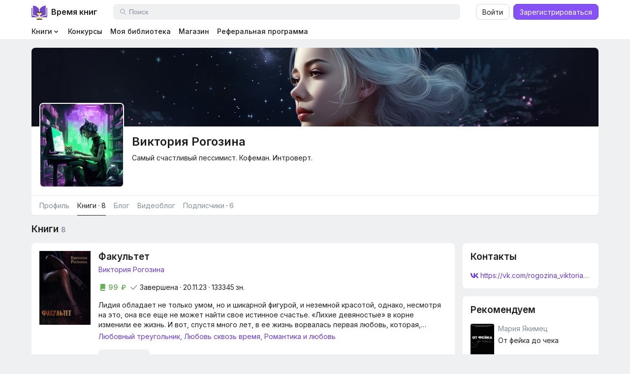

--- FILE ---
content_type: text/html; charset=UTF-8
request_url: https://bookstime.ru/author-page/55
body_size: 92598
content:

<!DOCTYPE html>
<html lang="ru">
<head prefix="og: http://ogp.me/ns#">
    <meta charset="utf-8">
<title>Виктория Рогозина - скачать в fb2, epub, txt, pdf или читать онлайн бесплатно</title>
<meta name="description" property="og:description"
      content="Карточка автора Виктория Рогозина - все произведения доступные в нашей электронной библиотеке">
<meta name="title" property="og:title" content="Виктория Рогозина - скачать в fb2, epub, txt, pdf или читать онлайн бесплатно">
<meta property="og:type" content="profile"/>
<meta property="og:url" content="http://bookstime.ru/author-page/55"/>
<link rel="canonical" property="og:url" href="http://bookstime.ru/author-page/55"/>
<meta name="preview" property="og:image" content="">
<meta name="author" content="Mobecan">
<meta http-equiv="X-UA-Compatible" content="IE=edge">
<meta name="viewport" content="width=device-width, initial-scale=1.0">
<meta name="generator" content="Books">
<meta name="turbo-cache-control" content="no-preview">
<link rel="icon" type="image/png" href="https://bookstime.ru/themes/demo/assets/images/main/logo.png">
<link href="https://bookstime.ru/themes/demo/assets/css/main.min.css?v=29052024" rel="stylesheet">
<link href="https://bookstime.ru/themes/demo/assets/css/helper.css?v=290823" rel="stylesheet">
<link href="https://bookstime.ru/themes/demo/assets/css/slimselect.css" rel="stylesheet">
<link href="https://bookstime.ru/themes/demo/assets/css/jquery-ui.min.css" rel="stylesheet">
<link href="https://bookstime.ru/themes/demo/assets/css/tippy.css" rel="stylesheet">
<link href="https://bookstime.ru/themes/demo/assets/css/tippy.light.css" rel="stylesheet">
<link rel="stylesheet" type="text/css" href="https://cdn.jsdelivr.net/npm/daterangepicker/daterangepicker.css"/>
<link href="https://bookstime.ru/themes/demo/assets/css/custom.css?v=25062024" rel="stylesheet">
<!-- Временное подключение шрифтов -->
<link rel="preconnect" href="https://fonts.googleapis.com">
<link rel="preconnect" href="https://fonts.gstatic.com" crossorigin>
<link href="https://fonts.googleapis.com/css2?family=Inter:wght@400;500;600&display=swap" rel="stylesheet">
<link rel="stylesheet" href="https://cdn.jsdelivr.net/npm/swiper@8/swiper-bundle.min.css">
<!-- Подключение стилей свайпера -->
<script src="https://cdn.jsdelivr.net/npm/js-cookie@3.0.1/dist/js.cookie.min.js"></script>
<script src="https://cdn.jsdelivr.net/npm/slim-select@2.5.1/dist/slimselect.min.js"></script>
<script src="https://bookstime.ru/combine/21c3e384c70734568279c40cb40b17d2-1691973274"></script>
<script src="https://cdn.jsdelivr.net/npm/swiper@8/swiper-bundle.min.js"></script>
<script src="https://bookstime.ru/themes/demo/assets/js/jquery-ui.js"></script>
<!--<script src="https://cdn.ckeditor.com/ckeditor5/38.1.1/super-build/ckeditor.js"></script>-->
<!--<script src="https://cdn.ckeditor.com/ckeditor5/38.1.1/classic/translations/ru.js"></script>-->
<script src="https://bookstime.ru/themes/demo/assets/js/ckeditor5-41.3.1-super-build.js"></script>
<script src="https://bookstime.ru/themes/demo/assets/js/ckeditor5-41.3.1-translations-ru.js"></script>
<script src="https://bookstime.ru/themes/demo/assets/js/menu-mobile.js?v=09082023"></script>
<script src="https://bookstime.ru/themes/demo/assets/js/favorite-accordion.js"></script>
<script src="https://bookstime.ru/themes/demo/assets/js/tabs.js?v=30102023"></script>
<script src="https://bookstime.ru/themes/demo/assets/js/dropdown.js"></script>
<script src="https://bookstime.ru/themes/demo/assets/js/modal.js?v=160124"></script>
<script src="https://bookstime.ru/themes/demo/assets/js/comments.js"></script>
<script src="https://bookstime.ru/themes/demo/assets/js/book-card.js?v=18012024v2"></script>
<script src="https://bookstime.ru/themes/demo/assets/js/radio-group.js"></script>
<script src="https://bookstime.ru/themes/demo/assets/js/tippy.js"></script>
<script src="https://bookstime.ru/themes/demo/assets/js/filter.js"></script>
<script src="https://bookstime.ru/themes/demo/assets/js/datepicker.js"></script>
<script src="https://bookstime.ru/themes/demo/assets/js/chart.js"></script>
<script src="https://bookstime.ru/themes/demo/assets/js/read-stats-graph.js"></script>
<script src="https://bookstime.ru/themes/demo/assets/js/moment.min.js"></script>
<script src="https://bookstime.ru/themes/demo/assets/js/daterangepicker.min.js"></script>
<script src="https://bookstime.ru/themes/demo/assets/js/popper.min.js"></script>
<script src="https://bookstime.ru/themes/demo/assets/js/editor.js?v=14052024"></script>
<script src="https://bookstime.ru/themes/demo/assets/js/audioplayerHowl.js"></script>
<script src="https://bookstime.ru/themes/demo/assets/js/audioplayer.js?v=2612"></script>
<script src="https://bookstime.ru/themes/demo/assets/js/password.js"></script>
<script src="https://bookstime.ru/themes/demo/assets/js/tippy-bundle.umd.min.js"></script>
<script src="https://bookstime.ru/themes/demo/assets/js/confirm.js"></script>
<script src="/modules/system/assets/js/framework-bundle.js"></script>
<link rel="stylesheet" property="stylesheet" href="/modules/system/assets/css/framework-extras.css">
<script>

    const buildIcon = function (options) {
        let {className, src} = options
        return $(`<svg class=\"${className} chevron\"><use xlink:href=\"https://bookstime.ru/themes/demo/assets/icon-sprite/svg-sprite.svg#${src}\"></use></svg>`)
    }
    const multiSelectChevronDown = buildIcon({
        className: `ui-multi-select-item-icon `,
        src: `chevron-down-16`
    });
    const multiSelectChevronUp = buildIcon({
        className: `ui-multi-select-item-icon `,
        src: `chevron-up-16`
    });
    const checkedIcon = "<svg><use xlink:href=\"https://bookstime.ru/themes/demo/assets/icon-sprite/svg-sprite.svg#check-stroked-16\"></use></svg>";
</script>
<script src="https://bookstime.ru/themes/demo/assets/js/autocomplete.js"></script>
<script src="https://bookstime.ru/themes/demo/assets/js/utils.js?v=160124"></script>    <!-- Yandex.Metrika counter -->
<script type="text/javascript" defer >
    (function(m,e,t,r,i,k,a){m[i]=m[i]||function(){(m[i].a=m[i].a||[]).push(arguments)};
        m[i].l=1*new Date();
        for (var j = 0; j < document.scripts.length; j++) {if (document.scripts[j].src === r) { return; }}
        k=e.createElement(t),a=e.getElementsByTagName(t)[0],k.async=1,k.src=r,a.parentNode.insertBefore(k,a)})
    (window, document, "script", "https://mc.yandex.ru/metrika/tag.js", "ym");

    ym(94121811, "init", {
        clickmap:true,
        trackLinks:true,
        accurateTrackBounce:true,
        webvisor:true,
        ecommerce:"Продажи"
    });
</script>
<noscript><div><img src="https://mc.yandex.ru/watch/94121811" style="position:absolute; left:-9999px;" alt="" /></div></noscript>
<!-- /Yandex.Metrika counter -->
    <!-- VK-pixel -->
<script defer  type="text/javascript">!function(){var t=document.createElement("script");t.type="text/javascript",t.async=!0,t.src='https://vk.com/js/api/openapi.js?169',t.onload=function(){VK.Retargeting.Init("VK-RTRG-1762016-gEWui"),VK.Retargeting.Hit()},document.head.appendChild(t)}();</script><noscript><img src="https://vk.com/rtrg?p=VK-RTRG-1762016-gEWui" style="position:fixed; left:-999px;" alt=""/></noscript>
<!-- /VK-pixel -->
</head>

<body class="page-author_page" data-user="0">
<!-- Header -->
<header id="layout-header" class="header">
    <div id='modal-spawn'></div>
    <div id="deposit_form"></div>
<div class="ui-container">
    <div class="header__panel">
        <svg class="header__menu-burger square-24 active" data-button-menu="mobile">
            <use xlink:href="https://bookstime.ru/themes/demo/assets/icon-sprite/svg-sprite.svg#burger-24"></use>
        </svg>
        <svg class="header__menu-burger square-24" data-button-menu="mobile">
            <use xlink:href="https://bookstime.ru/themes/demo/assets/icon-sprite/svg-sprite.svg#close-stroked-16"></use>
        </svg>
        <a href="/" class="header__logo-wrapper">
            <img class="header__logo" src="https://bookstime.ru/themes/demo/assets/images/main/logo.png" style="background: transparent" alt="logo">
            <div class="header__logo-text ui-text-body--1 ui-text--bold">Время книг</div>
        </a>
        <div class="header__search-wrapper header-search" data-search="item">
            <svg class="header-search__button-close square-24" data-button-search="close">
                <use xlink:href="https://bookstime.ru/themes/demo/assets/icon-sprite/svg-sprite.svg#close-stroked-16"></use>
            </svg>
            <div class="header-search__search">
                <svg class="header-search__icon square-16">
                    <use xlink:href="https://bookstime.ru/themes/demo/assets/icon-sprite/svg-sprite.svg#search-stroked-24"></use>
                </svg>
                <input name="query"
                       id="search_input"
                       data-request="searcher::onSearch"
                       class="header-search__input"
                       value=""
                       type="text"
                       placeholder="Поиск"
                       data-search="input">
                <svg class="header-search__button-clear square-16" data-button-input="clear">
                    <use xlink:href="https://bookstime.ru/themes/demo/assets/icon-sprite/svg-sprite.svg#close-stroked-16"></use>
                </svg>
            </div>
        </div>
                    <div class="header__actions-auth">
    <button class="header__actions-auth-button ui-button ui-button-view--3 ui-button-size--32"
            onclick="loginPopup()"
    >
        Войти
    </button>
    <button class="header__actions-auth-button ui-button ui-button-view--2 ui-button-size--32"
            onclick="registerPopup()"
    >
        Зарегистрироваться
    </button>
</div>
<script>
    if(document.location.search.search('openLoginForm=1') == 1){
        loginForm()
    }
</script>                <svg class="header__menu-search square-24" data-button-search="open">
            <use xlink:href="https://bookstime.ru/themes/demo/assets/icon-sprite/svg-sprite.svg#search-stroked-24"></use>
        </svg>
    </div>
    <nav class="header__nav nav">
        <ul class="nav__list">
            <li class="nav__list-item _dropdown">
                <a class="ui-text--medium nav__link _dropdown" href="/listing">
                    <span>Книги</span>
                    <svg class="square-16">
                        <use xlink:href="https://bookstime.ru/themes/demo/assets/icon-sprite/svg-sprite.svg#chevron-down-16"></use>
                    </svg>
                </a>

                <!-- dropdown -->
                <div class="dropdown-books">
                    <div class="dropdown-books__content" style="z-index: 10">
                        <div class="book-type _separate">
                            <a href="/listing" class="book-type__item">
                                <div class="book-type__icon-wrapper">
                                    <svg class="square-24">
                                        <use
                                                xlink:href="https://bookstime.ru/themes/demo/assets/icon-sprite/svg-sprite.svg#more-lines-16"></use>
                                    </svg>
                                </div>
                                <div class="book-type__text ui-text--medium">Все книги</div>
                            </a>
                            <a href="/listing?type=1" class="book-type__item">
                                <div class="book-type__icon-wrapper">
                                    <svg class="square-24">
                                        <use
                                                xlink:href="https://bookstime.ru/themes/demo/assets/icon-sprite/svg-sprite.svg#phone-stroked-24"></use>
                                    </svg>
                                </div>
                                <div class="book-type__text ui-text--medium">Электронные</div>
                            </a>
                            <a href="/listing?type=2" class="book-type__item">
                                <div class="book-type__icon-wrapper">
                                    <svg class="square-24">
                                        <use
                                            xlink:href="https://bookstime.ru/themes/demo/assets/icon-sprite/svg-sprite.svg#audio-stroked-24">
                                        </use>
                                    </svg>
                                </div>
                                <div class="book-type__text ui-text--medium">Аудио</div>
                            </a>
                            <a href="/listing?type=3" class="book-type__item">
                                <div class="book-type__icon-wrapper">
                                    <svg class="square-24">
                                        <use
                                            xlink:href="https://bookstime.ru/themes/demo/assets/icon-sprite/svg-sprite.svg#book-stroked-24">
                                        </use>
                                    </svg>
                                </div>
                                <div class="book-type__text ui-text--medium">Бумажные</div>
                            </a>
                            <a href="/listing?type=4" class="book-type__item">
                                <div class="book-type__icon-wrapper">
                                    <svg class="square-24">
                                        <use
                                            xlink:href="https://bookstime.ru/themes/demo/assets/icon-sprite/svg-sprite.svg#comics-stroked-24"></use>
                                    </svg>
                                </div>
                                <div class="book-type__text ui-text--medium">Комиксы</div>
                            </a>
                        </div>
                        <div class="menu-book-genres">
                            <div class="menu-book-genres__title ui-text-head--3 ui-text--bold">Жанры</div>
                            <ul class="menu-book-genres__list">
                                <li><a href="/listing?genre=1" class="menu-book-genres__item ui-text--medium">Фэнтези</a></li>
<li><a href="/listing?genre=14" class="menu-book-genres__item ui-text--medium">Магическая академия</a></li>
<li><a href="/listing?genre=15" class="menu-book-genres__item ui-text--medium">Попаданцы</a></li>
<li><a href="/listing?genre=21" class="menu-book-genres__item ui-text--medium">Космос</a></li>
<li><a href="/listing?genre=25" class="menu-book-genres__item ui-text--medium">Проза</a></li>
<li><a href="/listing?genre=28" class="menu-book-genres__item ui-text--medium">Мистика</a></li>
<li><a href="/listing?genre=29" class="menu-book-genres__item ui-text--medium">Бояръ-аниме</a></li>
<li><a href="/listing?genre=30" class="menu-book-genres__item ui-text--medium">Хобби и досуг</a></li>
<li><a href="/listing?genre=40" class="menu-book-genres__item ui-text--medium">Неформат</a></li>
<li><a href="/listing?genre=41" class="menu-book-genres__item ui-text--medium">Поэзия</a></li>
<li><a href="/listing?genre=42" class="menu-book-genres__item ui-text--medium">Фантастика</a></li>
<li><a href="/listing?genre=70" class="menu-book-genres__item ui-text--medium">Знания</a></li>
<li><a href="/listing?genre=80" class="menu-book-genres__item ui-text--medium">Фанфик</a></li>
<li><a href="/listing?genre=85" class="menu-book-genres__item ui-text--medium">Детское</a></li>
<li><a href="/listing?genre=93" class="menu-book-genres__item ui-text--medium">Ужасы</a></li>
<li><a href="/listing?genre=94" class="menu-book-genres__item ui-text--medium">Сказка</a></li>
<li><a href="/listing?genre=95" class="menu-book-genres__item ui-text--medium">Уся</a></li>
<li><a href="/listing?genre=96" class="menu-book-genres__item ui-text--medium">Романы</a></li>
<li><a href="/listing?genre=106" class="menu-book-genres__item ui-text--medium">Бизнес</a></li>
<li><a href="/listing?genre=117" class="menu-book-genres__item ui-text--medium">Детективы</a></li>
<li><a href="/listing?genre=126" class="menu-book-genres__item ui-text--medium">РПГ</a></li>
<li><a href="/listing?genre=129" class="menu-book-genres__item ui-text--medium">Триллер</a></li>
<li><a href="/listing?genre=130" class="menu-book-genres__item ui-text--medium">Янг-эдалт</a></li>
<li><a href="/listing?genre=131" class="menu-book-genres__item ui-text--medium">Драма</a></li>
<li><a href="/listing?genre=132" class="menu-book-genres__item ui-text--medium">Магический реализм</a></li>
<li><a href="/listing?genre=133" class="menu-book-genres__item ui-text--medium">Психология</a></li>
<li><a href="/listing?genre=134" class="menu-book-genres__item ui-text--medium">Красота</a></li>
<li><a href="/listing?genre=135" class="menu-book-genres__item ui-text--medium">Спорт</a></li>
<li><a href="/listing?genre=139" class="menu-book-genres__item ui-text--medium">Классика</a></li>
                            </ul>
                            <a href="/all-genres" class="menu-book-genres__more">
                                <svg class="square-16">
                                    <use
                                            xlink:href="https://bookstime.ru/themes/demo/assets/icon-sprite/svg-sprite.svg#more-lines-16"></use>
                                </svg>
                                <span class="ui-text--medium">Полный список жанров</span>
                            </a>
                        </div>
                    </div>
                </div>
            </li>
            <li class="nav__list-item"><a class="ui-text--medium nav__link" href="/competitions">Конкурсы</a></li>
            <li class="nav__list-item "><a class="ui-text--medium nav__link" href="/library">Моя
                    библиотека</a></li>
            <li class="nav__list-item "><a class="ui-text--medium nav__link" href="/shop">Магазин</a></li>
            <li class="nav__list-item "><a class="ui-text--medium nav__link" href="/lc-referral">Реферальная программа</a></li>
            <!--            <li class="nav__list-item disabled"><a class="ui-text&#45;&#45;medium nav__link" style="color:#ffffff">Магазин</a></li>-->
<!--            <li class="nav__list-item disabled"><a class="ui-text&#45;&#45;medium nav__link" style="color:#ffffff">Чат</a></li>-->
<!--            <li class="nav__list-item disabled"><a class="ui-text&#45;&#45;medium nav__link" style="color:#ffffff">Реклама</a></li>-->
        </ul>
    </nav>
</div>
<div class="menu-mobile  " data-overlay="menu-mobile">
    <!-- Основное меню -->
    <div class="menu-mobile__container _main active" data-menu-item="1">
        <div class="menu-mobile__body">
            <div class="menu-mobile__link _indent-large" data-menu-link="2">
                <span class="ui-text--medium">Книги</span>
                <svg class="menu-mobile__link-chevron square-16">
                    <use xlink:href="https://bookstime.ru/themes/demo/assets/icon-sprite/svg-sprite.svg#chevron-right-16"></use>
                </svg>
            </div>
<!--            <a class="menu-mobile__link _indent-large disabled">-->
<!--                <span class="ui-text&#45;&#45;medium">Конкурсы</span>-->
<!--            </a>-->
            <a href="/library" class="menu-mobile__link _indent-large">
                <span class="ui-text--medium">Моя библиотека</span>
            </a>
            <a href="/shop" class="menu-mobile__link _indent-large">
                <span class="ui-text--medium">Магазин</span>
            </a>
            <a href="/lc-referral" class="menu-mobile__link _indent-large">
                <span class="ui-text--medium">Реферальная программа</span>
            </a>
            <a href="/messenger" class="menu-mobile__link _indent-large">
                <span class="ui-text--medium">Чат</span>
            </a>
<!--            <a class="menu-mobile__link _indent-large disabled">-->
<!--                <span class="ui-text&#45;&#45;medium">Реклама</span>-->
<!--            </a>-->

                            <div class="menu-mobile__footer">
                    <a onclick="registerPopup()"
                       class="ui-button ui-button-view--2 ui-button-size--32 ui-button--full-mobile cursor-pointer">
                        <span class="ui-text--medium">Зарегистрироваться</span>
                    </a>
                    <a onclick="loginPopup()"
                       class="ui-button ui-button-view--3 ui-button-size--32 ui-button--full-mobile cursor-pointer">
                        <span class="ui-text--medium">Войти</span>
                    </a>
                </div>
                    </div>
    </div>


    <!-- Книги -->
    <div class="menu-mobile__container " data-menu-item="2">
        <div class="menu-mobile__header" data-menu-link="1">
            <svg class="square-16">
                <use xlink:href="https://bookstime.ru/themes/demo/assets/icon-sprite/svg-sprite.svg#chevron-left-24"></use>
            </svg>
            <span class="ui-text--bold">Книги</span>
            <div class="square-16"></div>
        </div>
        <div class="menu-mobile__body">
            <div class="menu-mobile__book-wrapper">
                <a href="/listing" class="book-type__item">
                    <div class="book-type__icon-wrapper">
                        <svg class="square-24">
                            <use xlink:href="https://bookstime.ru/themes/demo/assets/icon-sprite/svg-sprite.svg#more-lines-16"></use>
                        </svg>
                    </div>
                    <div class="book-type__text ui-text--medium">Все книги</div>
                </a>
                <a href="/listing?type=1" class="book-type__item">
                    <div class="book-type__icon-wrapper">
                        <svg class="square-24">
                            <use xlink:href="https://bookstime.ru/themes/demo/assets/icon-sprite/svg-sprite.svg#phone-stroked-24"></use>
                        </svg>
                    </div>
                    <div class="book-type__text ui-text--medium">Электронные</div>
                </a>
                <a href="/listing?type=2" class="book-type__item">
                    <div class="book-type__icon-wrapper">
                        <svg class="square-24">
                            <use xlink:href="https://bookstime.ru/themes/demo/assets/icon-sprite/svg-sprite.svg#audio-stroked-24"></use>
                        </svg>
                    </div>
                    <div class="book-type__text ui-text--medium">Аудио</div>
                </a>
                <a href="/listing?type=3" class="book-type__item">
                    <div class="book-type__icon-wrapper">
                        <svg class="square-24">
                            <use xlink:href="https://bookstime.ru/themes/demo/assets/icon-sprite/svg-sprite.svg#book-stroked-24"></use>
                        </svg>
                    </div>
                    <div class="book-type__text ui-text--medium">Бумажные</div>
                </a>
                <a href="/listing?type=4" class="book-type__item">
                    <div class="book-type__icon-wrapper">
                        <svg class="square-24">
                            <use xlink:href="https://bookstime.ru/themes/demo/assets/icon-sprite/svg-sprite.svg#comics-stroked-24"></use>
                        </svg>
                    </div>
                    <div class="book-type__text ui-text--medium">Комиксы</div>
                </a>
            </div>

            <div class="menu-mobile__separator"></div>

            <div class="menu-mobile__book-listing">
                <div class="menu-book-genres__title ui-text-head--3 ui-text--bold">Жанры</div>
                <ul class="menu-book-genres__list">
                    <li><a href="/listing?genre=1" class="menu-book-genres__item ui-text--medium">Фэнтези</a></li>
<li><a href="/listing?genre=14" class="menu-book-genres__item ui-text--medium">Магическая академия</a></li>
<li><a href="/listing?genre=15" class="menu-book-genres__item ui-text--medium">Попаданцы</a></li>
<li><a href="/listing?genre=21" class="menu-book-genres__item ui-text--medium">Космос</a></li>
<li><a href="/listing?genre=25" class="menu-book-genres__item ui-text--medium">Проза</a></li>
<li><a href="/listing?genre=28" class="menu-book-genres__item ui-text--medium">Мистика</a></li>
<li><a href="/listing?genre=29" class="menu-book-genres__item ui-text--medium">Бояръ-аниме</a></li>
<li><a href="/listing?genre=30" class="menu-book-genres__item ui-text--medium">Хобби и досуг</a></li>
<li><a href="/listing?genre=40" class="menu-book-genres__item ui-text--medium">Неформат</a></li>
<li><a href="/listing?genre=41" class="menu-book-genres__item ui-text--medium">Поэзия</a></li>
<li><a href="/listing?genre=42" class="menu-book-genres__item ui-text--medium">Фантастика</a></li>
<li><a href="/listing?genre=70" class="menu-book-genres__item ui-text--medium">Знания</a></li>
<li><a href="/listing?genre=80" class="menu-book-genres__item ui-text--medium">Фанфик</a></li>
<li><a href="/listing?genre=85" class="menu-book-genres__item ui-text--medium">Детское</a></li>
<li><a href="/listing?genre=93" class="menu-book-genres__item ui-text--medium">Ужасы</a></li>
<li><a href="/listing?genre=94" class="menu-book-genres__item ui-text--medium">Сказка</a></li>
<li><a href="/listing?genre=95" class="menu-book-genres__item ui-text--medium">Уся</a></li>
<li><a href="/listing?genre=96" class="menu-book-genres__item ui-text--medium">Романы</a></li>
<li><a href="/listing?genre=106" class="menu-book-genres__item ui-text--medium">Бизнес</a></li>
<li><a href="/listing?genre=117" class="menu-book-genres__item ui-text--medium">Детективы</a></li>
<li><a href="/listing?genre=126" class="menu-book-genres__item ui-text--medium">РПГ</a></li>
<li><a href="/listing?genre=129" class="menu-book-genres__item ui-text--medium">Триллер</a></li>
<li><a href="/listing?genre=130" class="menu-book-genres__item ui-text--medium">Янг-эдалт</a></li>
<li><a href="/listing?genre=131" class="menu-book-genres__item ui-text--medium">Драма</a></li>
<li><a href="/listing?genre=132" class="menu-book-genres__item ui-text--medium">Магический реализм</a></li>
<li><a href="/listing?genre=133" class="menu-book-genres__item ui-text--medium">Психология</a></li>
<li><a href="/listing?genre=134" class="menu-book-genres__item ui-text--medium">Красота</a></li>
<li><a href="/listing?genre=135" class="menu-book-genres__item ui-text--medium">Спорт</a></li>
<li><a href="/listing?genre=139" class="menu-book-genres__item ui-text--medium">Классика</a></li>
                </ul>

                <a href="/all-genres" class="menu-book-genres__more">
                    <svg class="square-16">
                        <use xlink:href="https://bookstime.ru/themes/demo/assets/icon-sprite/svg-sprite.svg#more-lines-16"></use>
                    </svg>
                    <span class="ui-text--medium">Полный список жанров</span>
                </a>
            </div>
        </div>
    </div>
    </div>

<div class="buy-book-modal ui-modal ui-modal-scrollable-body overlay" data-modal="new-profile">
    <form data-request="profile::onCreateProfile"
          data-request-validate
    >
        <div class="ui-modal-container">
            <div class="buy-book-modal__container _size-large ui-modal-content">
                <div class="buy-book-modal__header">
                    <div class="square-16 "></div>
                    <div class="ui-text-head--2 ui-text--bold">Создать профиль</div>
                    <svg data-modal="close" class="square-24 cursor-pointer">
                        <use
                            xlink:href="https://bookstime.ru/themes/demo/assets/icon-sprite/svg-sprite.svg#close-stroked-16"></use>
                    </svg>
                </div>
                <div class="ui-input">
                    <input class="ui-input-item _size-32" name="username" placeholder="Псевдоним"
                           required
                           type="text">
                    <div class="ui-select-hitn"></div>
                    <div class="ui-select-error" data-validate-for="username"></div>
                </div>
                <button class="ui-button ui-button-size--32 ui-button-view--2 ui-button--full ">
                    <span class="ui-text--medium">Отправить</span>
                </button>
            </div>
        </div>
    </form>
    <script>
        openModal('[data-modal="new-profile"]', '[data-modal="open-new-profile-modal"]');
        openModal('[data-modal="new-profile"]', '[data-modal="open-new-profile-modal2"]');
    </script>
</div><script>
    initFn();
</script></header>

<!-- Content -->
<section id="layout-content">
    <!-- Промо часть страницы -->

<div style="margin-bottom: 16px"></div>
<div class="author ui-container-fluid">
    <div class="author__promo author-promo">
        <div class="author-promo__background">
                        <img class="author__background-image" src="https://bookstime.ru/storage/app/uploads/public/648/877/110/6488771104a17825635429.jpg" alt="banner"
                 loadong="lazy">
                    </div>
        <div class="author-promo__info author-promo-info">
            <div class="author-promo-info__avatar-wrapper">
                <!-- Показывается сообщение или плейсхолдер -->
                                <img class="profile-avatar-image" src="https://bookstime.ru/storage/app/uploads/public/658/0ce/0e0/6580ce0e00283062388075.jpg" alt="avatar">
                            </div>
            <div class="author-promo-info__info-wrapper">
                <h1 class="author-promo-info__name ui-text-head--2 ui-text--bold">Виктория Рогозина</h1>
                <div class="author-promo-info__description">Самый счастливый пессимист. Кофеман. Интроверт.</div>
                <div class="author-promo-info__actions">
                                    </div>
            </div>
        </div>

        <div class="author-promo__tabs">
            <div class="ui-tabs">
                <div class="ui-tabs-header js-container">
                    <div class="ui-tabs-line"></div>
                    <div class="ui-tabs-header-wrapper js-wrapper" data-tabs="1">
                        <div class="ui-tabs-link " data-tab="1">Профиль</div>
                        <div class="ui-tabs-link active " data-tab="2">Книги
                                                        <span>8</span>
                                                    </div>
                        <!--                        <div class="ui-tabs-link " data-tab="3">Магазин<span>12</span></div>-->
                        <div class="ui-tabs-link " data-tab="4">Циклы
                                                    </div>
                        <div class="ui-tabs-link " data-tab="5">Магазин
                                                    </div>
                        <div class="ui-tabs-link " data-tab="6">Блог
                                                    </div>
                        <div class="ui-tabs-link " data-tab="7">Видеоблог
                                                    </div>
                        <div class="ui-tabs-link" data-tab="8" onclick="oc.ajax(`author_space::onShowTabSubscriptions`)">
                            Подписки
                                                    </div>
                        <div class="ui-tabs-link" data-tab="9" onclick="oc.ajax(`author_space::onShowTabSubscribers`)">
                            Подписчики
                            <span>6</span>                        </div>
                        <div class="ui-tabs-link " data-tab="10" onclick="oc.ajax(`author_space::onShowTabAwards`)">
                            Награды
                                                                                </div>
                        <div class="ui-tabs-link " data-tab="11" onclick="oc.ajax(`author_space::onShowTabComments`)">
                            Комментарии
                                                    </div>
                        <div class="ui-tabs-link" data-tab="12" onclick="oc.ajax(`author_space::onShowTabReposts`)">
                            Репосты
                                                    </div>
                    </div>
                </div>
            </div>
        </div>
    </div>
</div>
<div class="ui-container-fluid">
    <div class="" data-tabs="1">
        <div class="ui-tabs-content" data-tab-content="1">
            <div class="ui-container author__tab-title ui-text-head--3 ui-text--bold">Профиль</div>
        </div>
        <div class="ui-tabs-content active " data-tab-content="2">
            <div class="ui-container author__tab-title ui-text-head--3 ui-text--bold">Книги <span
                class="ui-text-body--2"> 8</span></div>
        </div>
        <div class="author-cycles ui-tabs-content" data-tab-content="4">
            <div class="ui-container author__tab-title ui-text-head--3 ui-text--bold">Циклы <span
                class="ui-text-body--2">0</span></div>
        </div>
        <div class="author-cycles ui-tabs-content" data-tab-content="5">
            <div class="ui-container author__tab-title ui-text-head--3 ui-text--bold">Магазин <span
                class="ui-text-body--2"></span></div>
        </div>
        <div class="author-cycles ui-tabs-content" data-tab-content="6">
            <div class="ui-container author__tab-title ui-text-head--3 ui-text--bold">Блог <span
                class="ui-text-body--2"></span></div>
        </div>
        <div class="author-cycles ui-tabs-content" data-tab-content="7">
            <div class="ui-container author__tab-title ui-text-head--3 ui-text--bold">Видеоблог <span
                class="ui-text-body--2"></span></div>
        </div>
        <div class="ui-tabs-content" data-tab-content="8" onclick="oc.ajax(`author_space::onShowTabSubscriptions`)">
            <div class="ui-container author__tab-title ui-text-head--3 ui-text--bold">
                Подписки <span class="ui-text-body--2"></span>
            </div>
        </div>
        <div class="ui-tabs-content" data-tab-content="9" onclick="oc.ajax(`author_space::onShowTabSubscribers`)">
            <div class="ui-container author__tab-title ui-text-head--3 ui-text--bold">
                Подписчики <span class="ui-text-body--2">6</span>
            </div>
        </div>
        <div class="ui-tabs-content" data-tab-content="10" onclick="oc.ajax(`author_space::onShowTabAwards`)">
            <div class="ui-container author__tab-title ui-text-head--3 ui-text--bold">Награды <span
                class="ui-text-body--2"></span>
            </div>
        </div>
        <div class="ui-tabs-content" data-tab-content="11">
            <div class="ui-container author__tab-title ui-text-head--3 ui-text--bold">Комментарии <span
                class="ui-text-body--2"></span></div>
        </div>
        <div class="ui-tabs-content" data-tab-content="12" onclick="oc.ajax(`author_space::onShowTabReposts`)">
            <div class="ui-container author__tab-title ui-text-head--3 ui-text--bold">Репосты <span
                class="ui-text-body--2"></span></div>
        </div>
    </div>
    <div class="ui-grid-container ui-grid-gap">
        <div class="ui-col-sm-9">
            <div class="ui-tabs-body" data-tabs="1">
                <!-- Профиль -->
                <div class="author-profile ui-tabs-content" data-tab-content="1">

                                        <div class="author-profile__description author-profile-description">
                        <div class="author-profile-description__title ui-text-head--3 ui-text--bold">Основная
                            информация
                        </div>

                                                <div class="author-profile-description__wrapper">
                            <div class="author-profile-description__label">Обо мне</div>
                            <div class="author-profile-description__info typographical-block">
                                <p>Современная писательница, работающая преимущественно в жанре фэнтези.</p>
                            </div>
                        </div>
                                                                        <div class="author-profile-description__wrapper">
                            <div class="author-profile-description__label">Регистрация</div>
                            <div class="author-profile-description__info">
                                13.06.2023
                            </div>
                        </div>
                    </div>
                    <script>
    initComments()
    initTippy();
</script>
                </div>
                <!-- Книги -->
                <div id="author-books" class="author-books ui-tabs-content active " data-tab-content="2">
                                                        <div data-ajax-partial="bookCard::standard-card"><div class="book-card">
    <div class="book-card__body">
        <div class="book-card__column-left">
            <a class="book-mini-card" href="/book-card/1848">
            <div class="book-mini-card__image">
                    <img src="https://bookstime.ru/storage/app/uploads/public/655/aa3/ad0/thumb_7757_210_300_0_0_auto.jpg"
                         alt="Обложка для книги Факультет" loading="lazy">
                            </div>
            </a>

                    </div>
        <div class="book-card__column-right">
                        <a data-turbo="false" href="/book-card/1848"
               class="book-card__title ui-text-head--3 ui-text--bold">
                                Факультет
            </a>

            <div class="book-card__genres tags-list">
                                    <a href="/author-page/55"
                       class="book-card-full__author ui-link _violet">Виктория Рогозина</a>
                            </div>


            <div class="book-card__info">
        <div class="book-card__info-wrapper">
        
<div class="book-card__info-wrap _color-green ui-tooltip" data-tooltip="Электронная книга">
    <svg class="book-card__favorit-active">
        <use xlink:href="https://bookstime.ru/themes/demo/assets/icon-sprite/svg-sprite.svg#book-16"></use>
    </svg>
            <span class="ui-text--bold">99  ₽</span>
    </div>
        
<div class="book-card__info-wrap">
    <svg class="book-card__favorit-active">
        <use xlink:href="https://bookstime.ru/themes/demo/assets/icon-sprite/svg-sprite.svg#check-stroked-16"></use>
    </svg>
    <span>Завершена</span>
</div>

                    <div class="book-card__info-dot"></div>
            <div class="book-card__info-wrap _text">20.11.23</div>
                <div class="book-card__info-dot"></div>
                    <div class="book-card__info-wrap _text">133345&thinsp;зн.</div>
            </div>
            </div>            <div class="book-card__description typographical-block">
                <p><span style="">Лидия обладает не только умом, но и шикарной фигурой, и неземной красотой, однако, несмотря на это, она все еще не может найти свое истинное счастье. «Лихие девяностые» в корне изменили ее жизнь. И вот, спустя много лет, в ее жизнь ворвалась первая любовь, которая, казалось, погибла… Но время прошло, они изменились. Разожгут ли они огонь страсти, или он останется пеплом, как и родной город?!</span></p>
            </div>
            <div class="book-card__genres tags-list">
                <a href="/listing?tag=7" class="ui-link _violet">Любовный треугольник</a>
<a href="/listing?tag=1241" class="ui-link _violet">Любовь сквозь время</a>
<a href="/listing?tag=131" class="ui-link _violet">Романтика и любовь</a>
            </div>
            <div class="book-card__body-footer">
                <div class="book-card__raiting">
                    <svg>
                        <use xlink:href="https://bookstime.ru/themes/demo/assets/icon-sprite/svg-sprite.svg#star-filled-16"></use>
                    </svg>
                    <span>2</span>
                </div>
                <div class="book-card__book-list tags-list">
                    <a href="/listing?genre=98" class=" ui-link _violet">
        #69 в
        Остросюжетный любовный роман</a>
<a href="/listing?genre=99" class=" ui-link _violet">
        #127 в
        Короткий любовный роман</a>
                </div>
            </div>
        </div>
    </div>
    <div class="book-card__footer">
    <div class="book-card__footer-scroller">
                <div class="book-card__footer-label" itemprop="contentRating">18+</div>
                <div class="book-card__footer-wrapper ui-tooltip" data-tooltip="Количество прочитанных глав книги">
            <svg>
                <use xlink:href="https://bookstime.ru/themes/demo/assets/icon-sprite/svg-sprite.svg#eye-filled-16"></use>
            </svg>
            <span>39</span>
        </div>
        <div class="book-card__footer-wrapper">
            <svg>
                <use xlink:href="https://bookstime.ru/themes/demo/assets/icon-sprite/svg-sprite.svg#bookmark-filled-16"></use>
            </svg>
            <span>2</span>
        </div>
        <div class="book-card__footer-wrapper">
            <svg>
                <use xlink:href="https://bookstime.ru/themes/demo/assets/icon-sprite/svg-sprite.svg#message-filled-16"></use>
            </svg>
            <span itemprop="commentCount">0</span>
        </div>
        <div class="book-card__footer-wrapper">
            <svg>
                <use xlink:href="https://bookstime.ru/themes/demo/assets/icon-sprite/svg-sprite.svg#like-filled-16"></use>
            </svg>
            <span>2</span>
        </div>
    </div>
</div>
</div>
</div>            <div data-ajax-partial="bookCard::standard-card"><div class="book-card">
    <div class="book-card__body">
        <div class="book-card__column-left">
            <a class="book-mini-card" href="/book-card/183">
            <div class="book-mini-card__image">
                    <img src="https://bookstime.ru/storage/app/uploads/public/648/871/e62/thumb_755_210_300_0_0_auto.jpg"
                         alt="Обложка для книги Искушение" loading="lazy">
                            </div>
            </a>

                    </div>
        <div class="book-card__column-right">
                        <a data-turbo="false" href="/book-card/183"
               class="book-card__title ui-text-head--3 ui-text--bold">
                                Искушение
            </a>

            <div class="book-card__genres tags-list">
                                    <a href="/author-page/55"
                       class="book-card-full__author ui-link _violet">Виктория Рогозина</a>
                            </div>


            <div class="book-card__info">
        <div class="book-card__info-wrapper">
        
<div class="book-card__info-wrap _color-green ui-tooltip" data-tooltip="Электронная книга">
    <svg class="book-card__favorit-active">
        <use xlink:href="https://bookstime.ru/themes/demo/assets/icon-sprite/svg-sprite.svg#book-16"></use>
    </svg>
            <span class="ui-text--bold">129  ₽</span>
    </div>
        
<div class="book-card__info-wrap">
    <svg class="book-card__favorit-active">
        <use xlink:href="https://bookstime.ru/themes/demo/assets/icon-sprite/svg-sprite.svg#check-stroked-16"></use>
    </svg>
    <span>Завершена</span>
</div>

                    <div class="book-card__info-dot"></div>
            <div class="book-card__info-wrap _text">13.06.23</div>
                <div class="book-card__info-dot"></div>
                    <div class="book-card__info-wrap _text">168964&thinsp;зн.</div>
            </div>
            </div>            <div class="book-card__description typographical-block">
                <p>Недотрога, комсомолка и пионерка. Лучшая в учебе, популярная и успешная по жизни Елизавета своей прямолинейностью закадрила двух мужиков-оборотней и крутит-вертит ими, как душе вздумается. А пока любовный треугольник только наращивает обороты абсурда, в городе тварятся страшные вещи (и да, твАрятся от слово твари).P.S. Кто не понял – здесь должна быть ирония.</p>
            </div>
            <div class="book-card__genres tags-list">
                            </div>
            <div class="book-card__body-footer">
                <div class="book-card__raiting">
                    <svg>
                        <use xlink:href="https://bookstime.ru/themes/demo/assets/icon-sprite/svg-sprite.svg#star-filled-16"></use>
                    </svg>
                    <span>4</span>
                </div>
                <div class="book-card__book-list tags-list">
                    <a href="/listing?genre=6" class=" ui-link _violet">
        #110 в
        Городское фэнтези</a>
<a href="/listing?genre=9" class=" ui-link _violet">
        #515 в
        Любовное фэнтези</a>
                </div>
            </div>
        </div>
    </div>
    <div class="book-card__footer">
    <div class="book-card__footer-scroller">
                <div class="book-card__footer-label" itemprop="contentRating">18+</div>
                <div class="book-card__footer-wrapper ui-tooltip" data-tooltip="Количество прочитанных глав книги">
            <svg>
                <use xlink:href="https://bookstime.ru/themes/demo/assets/icon-sprite/svg-sprite.svg#eye-filled-16"></use>
            </svg>
            <span>32</span>
        </div>
        <div class="book-card__footer-wrapper">
            <svg>
                <use xlink:href="https://bookstime.ru/themes/demo/assets/icon-sprite/svg-sprite.svg#bookmark-filled-16"></use>
            </svg>
            <span>5</span>
        </div>
        <div class="book-card__footer-wrapper">
            <svg>
                <use xlink:href="https://bookstime.ru/themes/demo/assets/icon-sprite/svg-sprite.svg#message-filled-16"></use>
            </svg>
            <span itemprop="commentCount">0</span>
        </div>
        <div class="book-card__footer-wrapper">
            <svg>
                <use xlink:href="https://bookstime.ru/themes/demo/assets/icon-sprite/svg-sprite.svg#like-filled-16"></use>
            </svg>
            <span>4</span>
        </div>
    </div>
</div>
</div>
</div>            <div data-ajax-partial="bookCard::standard-card"><div class="book-card">
    <div class="book-card__body">
        <div class="book-card__column-left">
            <a class="book-mini-card" href="/book-card/180">
            <div class="book-mini-card__image">
                    <img src="https://bookstime.ru/storage/app/uploads/public/648/870/129/thumb_742_210_300_0_0_auto.jpg"
                         alt="Обложка для книги Темное совершенство" loading="lazy">
                            </div>
            </a>

                    </div>
        <div class="book-card__column-right">
                        <a data-turbo="false" href="/book-card/180"
               class="book-card__title ui-text-head--3 ui-text--bold">
                                Темное совершенство
            </a>

            <div class="book-card__genres tags-list">
                                    <a href="/author-page/55"
                       class="book-card-full__author ui-link _violet">Виктория Рогозина</a>
                            </div>


            <div class="book-card__info">
        <div class="book-card__info-wrapper">
        
<div class="book-card__info-wrap _color-green ui-tooltip" data-tooltip="Электронная книга">
    <svg class="book-card__favorit-active">
        <use xlink:href="https://bookstime.ru/themes/demo/assets/icon-sprite/svg-sprite.svg#book-16"></use>
    </svg>
            <span class="ui-text--bold">129  ₽</span>
    </div>
        
<div class="book-card__info-wrap">
    <svg class="book-card__favorit-active">
        <use xlink:href="https://bookstime.ru/themes/demo/assets/icon-sprite/svg-sprite.svg#check-stroked-16"></use>
    </svg>
    <span>Завершена</span>
</div>

                    <div class="book-card__info-dot"></div>
            <div class="book-card__info-wrap _text">13.06.23</div>
                <div class="book-card__info-dot"></div>
                    <div class="book-card__info-wrap _text">255513&thinsp;зн.</div>
            </div>
            </div>            <div class="book-card__description typographical-block">
                <p>Серая невзрачная героиня, работает в популярном женском журнале и параллельно ведет свой блог в социальных сетях. Однажды ее отправляют взять интервью у одного из самых сексуальных\желанных\богатых\властных\обольстительных\невероятных (нужное подчеркнуть) игроков и жизнь меняется. В нее влюбляются самые-самые-самые мужчины, желают ее, а она вся такая гордая, старается не увязнуть в водовороте страсти, похоти, разврата и получить от жизни всё.</p>
            </div>
            <div class="book-card__genres tags-list">
                            </div>
            <div class="book-card__body-footer">
                <div class="book-card__raiting">
                    <svg>
                        <use xlink:href="https://bookstime.ru/themes/demo/assets/icon-sprite/svg-sprite.svg#star-filled-16"></use>
                    </svg>
                    <span>3</span>
                </div>
                <div class="book-card__book-list tags-list">
                    <a href="/listing?genre=97" class=" ui-link _violet">
        #216 в
        Современный любовный роман</a>
<a href="/listing?genre=99" class=" ui-link _violet">
        #154 в
        Короткий любовный роман</a>
                </div>
            </div>
        </div>
    </div>
    <div class="book-card__footer">
    <div class="book-card__footer-scroller">
                <div class="book-card__footer-label" itemprop="contentRating">18+</div>
                <div class="book-card__footer-wrapper ui-tooltip" data-tooltip="Количество прочитанных глав книги">
            <svg>
                <use xlink:href="https://bookstime.ru/themes/demo/assets/icon-sprite/svg-sprite.svg#eye-filled-16"></use>
            </svg>
            <span>21</span>
        </div>
        <div class="book-card__footer-wrapper">
            <svg>
                <use xlink:href="https://bookstime.ru/themes/demo/assets/icon-sprite/svg-sprite.svg#bookmark-filled-16"></use>
            </svg>
            <span>4</span>
        </div>
        <div class="book-card__footer-wrapper">
            <svg>
                <use xlink:href="https://bookstime.ru/themes/demo/assets/icon-sprite/svg-sprite.svg#message-filled-16"></use>
            </svg>
            <span itemprop="commentCount">0</span>
        </div>
        <div class="book-card__footer-wrapper">
            <svg>
                <use xlink:href="https://bookstime.ru/themes/demo/assets/icon-sprite/svg-sprite.svg#like-filled-16"></use>
            </svg>
            <span>3</span>
        </div>
    </div>
</div>
</div>
</div>            <div data-ajax-partial="bookCard::standard-card"><div class="book-card">
    <div class="book-card__body">
        <div class="book-card__column-left">
            <a class="book-mini-card" href="/book-card/163">
            <div class="book-mini-card__image">
                    <img src="https://bookstime.ru/storage/app/uploads/public/648/86a/ee7/thumb_693_210_300_0_0_auto.jpg"
                         alt="Обложка для книги Бабская религия о принце на белом коне" loading="lazy">
                            </div>
            </a>

                    </div>
        <div class="book-card__column-right">
                        <a data-turbo="false" href="/book-card/163"
               class="book-card__title ui-text-head--3 ui-text--bold">
                                Бабская религия о принце на белом коне
            </a>

            <div class="book-card__genres tags-list">
                                    <a href="/author-page/55"
                       class="book-card-full__author ui-link _violet">Виктория Рогозина</a>
                            </div>


            <div class="book-card__info">
        <div class="book-card__info-wrapper">
        
<div class="book-card__info-wrap _color-green ui-tooltip" data-tooltip="Электронная книга">
    <svg class="book-card__favorit-active">
        <use xlink:href="https://bookstime.ru/themes/demo/assets/icon-sprite/svg-sprite.svg#book-16"></use>
    </svg>
            <span class="ui-text--bold">159  ₽</span>
    </div>
        
<div class="book-card__info-wrap">
    <svg class="book-card__favorit-active">
        <use xlink:href="https://bookstime.ru/themes/demo/assets/icon-sprite/svg-sprite.svg#check-stroked-16"></use>
    </svg>
    <span>Завершена</span>
</div>

                    <div class="book-card__info-dot"></div>
            <div class="book-card__info-wrap _text">13.06.23</div>
                <div class="book-card__info-dot"></div>
                    <div class="book-card__info-wrap _text">399037&thinsp;зн.</div>
            </div>
            </div>            <div class="book-card__description typographical-block">
                <p>Никогда еще желание родственников выдать девку замуж не заканчивалось столь трагичным и неожиданным результатом. Как было сказано: «Уж мы их душили, душили, ну, а вышло как вышло, ибо делалось все под истинно-русским девизом „Авось“». А вообще, на каждую Василису найдется свой Кощей.</p>
            </div>
            <div class="book-card__genres tags-list">
                            </div>
            <div class="book-card__body-footer">
                <div class="book-card__raiting">
                    <svg>
                        <use xlink:href="https://bookstime.ru/themes/demo/assets/icon-sprite/svg-sprite.svg#star-filled-16"></use>
                    </svg>
                    <span>4</span>
                </div>
                <div class="book-card__book-list tags-list">
                    <a href="/listing?genre=11" class=" ui-link _violet">
        #113 в
        Юмористическое фэнтези</a>
<a href="/listing?genre=16" class=" ui-link _violet">
        #178 в
        Попаданцы фэнтези</a>
                </div>
            </div>
        </div>
    </div>
    <div class="book-card__footer">
    <div class="book-card__footer-scroller">
                <div class="book-card__footer-label" itemprop="contentRating">18+</div>
                <div class="book-card__footer-wrapper ui-tooltip" data-tooltip="Количество прочитанных глав книги">
            <svg>
                <use xlink:href="https://bookstime.ru/themes/demo/assets/icon-sprite/svg-sprite.svg#eye-filled-16"></use>
            </svg>
            <span>101</span>
        </div>
        <div class="book-card__footer-wrapper">
            <svg>
                <use xlink:href="https://bookstime.ru/themes/demo/assets/icon-sprite/svg-sprite.svg#bookmark-filled-16"></use>
            </svg>
            <span>6</span>
        </div>
        <div class="book-card__footer-wrapper">
            <svg>
                <use xlink:href="https://bookstime.ru/themes/demo/assets/icon-sprite/svg-sprite.svg#message-filled-16"></use>
            </svg>
            <span itemprop="commentCount">0</span>
        </div>
        <div class="book-card__footer-wrapper">
            <svg>
                <use xlink:href="https://bookstime.ru/themes/demo/assets/icon-sprite/svg-sprite.svg#like-filled-16"></use>
            </svg>
            <span>4</span>
        </div>
    </div>
</div>
</div>
</div>            <div data-ajax-partial="bookCard::standard-card"><div class="book-card">
    <div class="book-card__body">
        <div class="book-card__column-left">
            <a class="book-mini-card" href="/book-card/155">
            <div class="book-mini-card__image">
                    <img src="https://bookstime.ru/storage/app/uploads/public/648/866/545/thumb_639_210_300_0_0_auto.jpg"
                         alt="Обложка для книги Яга, к вашим услугам" loading="lazy">
                            </div>
            </a>

                    </div>
        <div class="book-card__column-right">
                        <a data-turbo="false" href="/book-card/155"
               class="book-card__title ui-text-head--3 ui-text--bold">
                                Яга, к вашим услугам
            </a>

            <div class="book-card__genres tags-list">
                                    <a href="/author-page/55"
                       class="book-card-full__author ui-link _violet">Виктория Рогозина</a>
                            </div>


            <div class="book-card__info">
        <div class="book-card__info-wrapper">
        
<div class="book-card__info-wrap _color-green ui-tooltip" data-tooltip="Электронная книга">
    <svg class="book-card__favorit-active">
        <use xlink:href="https://bookstime.ru/themes/demo/assets/icon-sprite/svg-sprite.svg#book-16"></use>
    </svg>
            <span class="ui-text--bold">139  ₽</span>
    </div>
        
<div class="book-card__info-wrap">
    <svg class="book-card__favorit-active">
        <use xlink:href="https://bookstime.ru/themes/demo/assets/icon-sprite/svg-sprite.svg#check-stroked-16"></use>
    </svg>
    <span>Завершена</span>
</div>

                    <div class="book-card__info-dot"></div>
            <div class="book-card__info-wrap _text">13.06.23</div>
                <div class="book-card__info-dot"></div>
                    <div class="book-card__info-wrap _text">311660&thinsp;зн.</div>
            </div>
            </div>            <div class="book-card__description typographical-block">
                <p>Яга не имя, Яга – это должность. Сложная, противная, неблагодарная, но все же должность. Получив письмо от своей бабушки, я сорвалась в сказочный мир. И если гугл это страна чудес (туда залез и там исчез), то русская народная сказка дает пендаль куда весомее и интереснее, заставляя двигаться навстречу приключениям даже тогда, когда этого совсем не хочется.</p>
            </div>
            <div class="book-card__genres tags-list">
                            </div>
            <div class="book-card__body-footer">
                <div class="book-card__raiting">
                    <svg>
                        <use xlink:href="https://bookstime.ru/themes/demo/assets/icon-sprite/svg-sprite.svg#star-filled-16"></use>
                    </svg>
                    <span>4</span>
                </div>
                <div class="book-card__book-list tags-list">
                    <a href="/listing?genre=1" class=" ui-link _violet">
        #103 в
        Фэнтези</a>
<a href="/listing?genre=11" class=" ui-link _violet">
        #142 в
        Юмористическое фэнтези</a>
                </div>
            </div>
        </div>
    </div>
    <div class="book-card__footer">
    <div class="book-card__footer-scroller">
                <div class="book-card__footer-label" itemprop="contentRating">18+</div>
                <div class="book-card__footer-wrapper ui-tooltip" data-tooltip="Количество прочитанных глав книги">
            <svg>
                <use xlink:href="https://bookstime.ru/themes/demo/assets/icon-sprite/svg-sprite.svg#eye-filled-16"></use>
            </svg>
            <span>43</span>
        </div>
        <div class="book-card__footer-wrapper">
            <svg>
                <use xlink:href="https://bookstime.ru/themes/demo/assets/icon-sprite/svg-sprite.svg#bookmark-filled-16"></use>
            </svg>
            <span>7</span>
        </div>
        <div class="book-card__footer-wrapper">
            <svg>
                <use xlink:href="https://bookstime.ru/themes/demo/assets/icon-sprite/svg-sprite.svg#message-filled-16"></use>
            </svg>
            <span itemprop="commentCount">0</span>
        </div>
        <div class="book-card__footer-wrapper">
            <svg>
                <use xlink:href="https://bookstime.ru/themes/demo/assets/icon-sprite/svg-sprite.svg#like-filled-16"></use>
            </svg>
            <span>4</span>
        </div>
    </div>
</div>
</div>
</div>            <div data-ajax-partial="bookCard::standard-card"><div class="book-card">
    <div class="book-card__body">
        <div class="book-card__column-left">
            <a class="book-mini-card" href="/book-card/169">
            <div class="book-mini-card__image">
                    <img src="https://bookstime.ru/storage/app/uploads/public/648/86d/7c4/thumb_714_210_300_0_0_auto.jpg"
                         alt="Обложка для книги Дай мне знак" loading="lazy">
                            </div>
            </a>

                    </div>
        <div class="book-card__column-right">
                        <a data-turbo="false" href="/book-card/169"
               class="book-card__title ui-text-head--3 ui-text--bold">
                                Дай мне знак
            </a>

            <div class="book-card__genres tags-list">
                                    <a href="/author-page/55"
                       class="book-card-full__author ui-link _violet">Виктория Рогозина</a>
                            </div>


            <div class="book-card__info">
        <div class="book-card__info-wrapper">
        
<div class="book-card__info-wrap _color-green ui-tooltip" data-tooltip="Электронная книга">
    <svg class="book-card__favorit-active">
        <use xlink:href="https://bookstime.ru/themes/demo/assets/icon-sprite/svg-sprite.svg#book-16"></use>
    </svg>
            <span class="ui-text--bold">149  ₽</span>
    </div>
        
<div class="book-card__info-wrap">
    <svg class="book-card__favorit-active">
        <use xlink:href="https://bookstime.ru/themes/demo/assets/icon-sprite/svg-sprite.svg#check-stroked-16"></use>
    </svg>
    <span>Завершена</span>
</div>

                    <div class="book-card__info-dot"></div>
            <div class="book-card__info-wrap _text">13.06.23</div>
                <div class="book-card__info-dot"></div>
                    <div class="book-card__info-wrap _text">320207&thinsp;зн.</div>
            </div>
            </div>            <div class="book-card__description typographical-block">
                <p>Чем может обернуться обычное реалити-шоу для одноклассников? Десять учеников отправляют в Чернобыльскую зону отчуждения, где они вынуждены выживать. Заброшенные дома, отсутствие людей и неизвестные эксперименты на людях – со всем этим придется разбираться по ходу, в поисках цивилизации. Странные опыты дают небольшой бонус, которым, увы, суждено воспользоваться не всем. В борьбе за самый ценный приз в виде жизни и денежного вознаграждения, подросткам придется столкнуться с множеством опасностей и найти путь домой. Да начнется игра.<p>За помощь в работе над книгой огромная благодарность стримеру ruLegenda (подписывайтесь на его Twitch-канал).</p></p>
            </div>
            <div class="book-card__genres tags-list">
                            </div>
            <div class="book-card__body-footer">
                <div class="book-card__raiting">
                    <svg>
                        <use xlink:href="https://bookstime.ru/themes/demo/assets/icon-sprite/svg-sprite.svg#star-filled-16"></use>
                    </svg>
                    <span>4</span>
                </div>
                <div class="book-card__book-list tags-list">
                    <a href="/listing?genre=10" class=" ui-link _violet">
        #316 в
        Приключенческое фэнтези</a>
<a href="/listing?genre=132" class=" ui-link _violet">
        #7 в
        Магический реализм</a>
                </div>
            </div>
        </div>
    </div>
    <div class="book-card__footer">
    <div class="book-card__footer-scroller">
                <div class="book-card__footer-label" itemprop="contentRating">18+</div>
                <div class="book-card__footer-wrapper ui-tooltip" data-tooltip="Количество прочитанных глав книги">
            <svg>
                <use xlink:href="https://bookstime.ru/themes/demo/assets/icon-sprite/svg-sprite.svg#eye-filled-16"></use>
            </svg>
            <span>54</span>
        </div>
        <div class="book-card__footer-wrapper">
            <svg>
                <use xlink:href="https://bookstime.ru/themes/demo/assets/icon-sprite/svg-sprite.svg#bookmark-filled-16"></use>
            </svg>
            <span>6</span>
        </div>
        <div class="book-card__footer-wrapper">
            <svg>
                <use xlink:href="https://bookstime.ru/themes/demo/assets/icon-sprite/svg-sprite.svg#message-filled-16"></use>
            </svg>
            <span itemprop="commentCount">0</span>
        </div>
        <div class="book-card__footer-wrapper">
            <svg>
                <use xlink:href="https://bookstime.ru/themes/demo/assets/icon-sprite/svg-sprite.svg#like-filled-16"></use>
            </svg>
            <span>4</span>
        </div>
    </div>
</div>
</div>
</div>            <div data-ajax-partial="bookCard::standard-card"><div class="book-card">
    <div class="book-card__body">
        <div class="book-card__column-left">
            <a class="book-mini-card" href="/book-card/1320">
            <div class="book-mini-card__image">
                    <img src="https://bookstime.ru/storage/app/uploads/public/64c/f2f/518/thumb_5411_210_300_0_0_auto.png"
                         alt="Обложка для книги Дам тебе знак" loading="lazy">
                            </div>
            </a>

                    </div>
        <div class="book-card__column-right">
                        <a data-turbo="false" href="/book-card/1320"
               class="book-card__title ui-text-head--3 ui-text--bold">
                                Дам тебе знак
            </a>

            <div class="book-card__genres tags-list">
                                    <a href="/author-page/55"
                       class="book-card-full__author ui-link _violet">Виктория Рогозина</a>
                            </div>


            <div class="book-card__info">
        <div class="book-card__info-wrapper">
        
<div class="book-card__info-wrap _color-green ui-tooltip" data-tooltip="Электронная книга">
    <svg class="book-card__favorit-active">
        <use xlink:href="https://bookstime.ru/themes/demo/assets/icon-sprite/svg-sprite.svg#book-16"></use>
    </svg>
            <span class="ui-text--bold">149  ₽</span>
    </div>
        
<div class="book-card__info-wrap">
    <svg class="book-card__favorit-active">
        <use xlink:href="https://bookstime.ru/themes/demo/assets/icon-sprite/svg-sprite.svg#check-stroked-16"></use>
    </svg>
    <span>Завершена</span>
</div>

                    <div class="book-card__info-dot"></div>
            <div class="book-card__info-wrap _text">06.08.23</div>
                <div class="book-card__info-dot"></div>
                    <div class="book-card__info-wrap _text">337406&thinsp;зн.</div>
            </div>
            </div>            <div class="book-card__description typographical-block">
                <p><span style=""><span style="text-align:start">Спустя 2 года компания «Уроборос» реанимирует свой проект и набирает новых участников. Десять человек. Десять судеб. Они пришли в реалити-шоу по разным причинам.</span></span><span style=""><span style="text-align:start">«Уроборос» продолжает свои зверские эксперименты стремясь завладеть Первым и Нулевым объектами.</span></span><span style=""><span style="text-align:start">Продолжение... «Дай мне знак».</span></span></p>
            </div>
            <div class="book-card__genres tags-list">
                <a href="/listing?tag=751" class="ui-link _violet">Авантюрные приключения</a>
<a href="/listing?tag=1069" class="ui-link _violet">Аномальная зона</a>
<a href="/listing?tag=907" class="ui-link _violet">Игра на выживание</a>
<a href="/listing?tag=28" class="ui-link _violet">Любовь вопреки</a>
<a href="/listing?tag=208" class="ui-link _violet">Припять</a>
<a href="/listing?tag=207" class="ui-link _violet">Сталкер</a>
<a href="/listing?tag=206" class="ui-link _violet">Чернобыль</a>
            </div>
            <div class="book-card__body-footer">
                <div class="book-card__raiting">
                    <svg>
                        <use xlink:href="https://bookstime.ru/themes/demo/assets/icon-sprite/svg-sprite.svg#star-filled-16"></use>
                    </svg>
                    <span>2</span>
                </div>
                <div class="book-card__book-list tags-list">
                    <a href="/listing?genre=10" class=" ui-link _violet">
        #291 в
        Приключенческое фэнтези</a>
                </div>
            </div>
        </div>
    </div>
    <div class="book-card__footer">
    <div class="book-card__footer-scroller">
                <div class="book-card__footer-label" itemprop="contentRating">18+</div>
                <div class="book-card__footer-wrapper ui-tooltip" data-tooltip="Количество прочитанных глав книги">
            <svg>
                <use xlink:href="https://bookstime.ru/themes/demo/assets/icon-sprite/svg-sprite.svg#eye-filled-16"></use>
            </svg>
            <span>76</span>
        </div>
        <div class="book-card__footer-wrapper">
            <svg>
                <use xlink:href="https://bookstime.ru/themes/demo/assets/icon-sprite/svg-sprite.svg#bookmark-filled-16"></use>
            </svg>
            <span>2</span>
        </div>
        <div class="book-card__footer-wrapper">
            <svg>
                <use xlink:href="https://bookstime.ru/themes/demo/assets/icon-sprite/svg-sprite.svg#message-filled-16"></use>
            </svg>
            <span itemprop="commentCount">0</span>
        </div>
        <div class="book-card__footer-wrapper">
            <svg>
                <use xlink:href="https://bookstime.ru/themes/demo/assets/icon-sprite/svg-sprite.svg#like-filled-16"></use>
            </svg>
            <span>2</span>
        </div>
    </div>
</div>
</div>
</div>            <div data-ajax-partial="bookCard::standard-card"><div class="book-card">
    <div class="book-card__body">
        <div class="book-card__column-left">
            <a class="book-mini-card" href="/book-card/159">
            <div class="book-mini-card__image">
                    <img src="https://bookstime.ru/storage/app/uploads/public/648/869/962/thumb_670_210_300_0_0_auto.jpg"
                         alt="Обложка для книги Альфа" loading="lazy">
                            </div>
            </a>

                    </div>
        <div class="book-card__column-right">
                        <a data-turbo="false" href="/book-card/159"
               class="book-card__title ui-text-head--3 ui-text--bold">
                                Альфа
            </a>

            <div class="book-card__genres tags-list">
                                    <a href="/author-page/55"
                       class="book-card-full__author ui-link _violet">Виктория Рогозина</a>
                            </div>


            <div class="book-card__info">
        <div class="book-card__info-wrapper">
        
<div class="book-card__info-wrap _color-green ui-tooltip" data-tooltip="Электронная книга">
    <svg class="book-card__favorit-active">
        <use xlink:href="https://bookstime.ru/themes/demo/assets/icon-sprite/svg-sprite.svg#book-16"></use>
    </svg>
            <span class="ui-text--bold">100  ₽</span>
    </div>
        
<div class="book-card__info-wrap">
    <svg class="book-card__favorit-active">
        <use xlink:href="https://bookstime.ru/themes/demo/assets/icon-sprite/svg-sprite.svg#check-stroked-16"></use>
    </svg>
    <span>Завершена</span>
</div>

                    <div class="book-card__info-dot"></div>
            <div class="book-card__info-wrap _text">13.06.23</div>
                <div class="book-card__info-dot"></div>
                    <div class="book-card__info-wrap _text">92654&thinsp;зн.</div>
            </div>
            </div>            <div class="book-card__description typographical-block">
                <p>Судьба неумолима, каких испытаний только она не подкидывает людям. Вот так столкнешься в лифте со странной девушкой, а потом оказывается, что это она и есть — судьба. Капризная, несносная, но такая обаятельная и прекрасная. Вот так живешь, работаешь и тут — бац! — все меняется в один день — увольняешься с работы, застреваешь в лифте с каким-то чудиком, а потом становишься счастливой. И спрашивается, с чего бы вдруг?!</p>
            </div>
            <div class="book-card__genres tags-list">
                            </div>
            <div class="book-card__body-footer">
                <div class="book-card__raiting">
                    <svg>
                        <use xlink:href="https://bookstime.ru/themes/demo/assets/icon-sprite/svg-sprite.svg#star-filled-16"></use>
                    </svg>
                    <span>7</span>
                </div>
                <div class="book-card__book-list tags-list">
                    <a href="/listing?genre=6" class=" ui-link _violet">
        #33 в
        Городское фэнтези</a>
<a href="/listing?genre=9" class=" ui-link _violet">
        #269 в
        Любовное фэнтези</a>
<a href="/listing?genre=99" class=" ui-link _violet">
        #44 в
        Короткий любовный роман</a>
                </div>
            </div>
        </div>
    </div>
    <div class="book-card__footer">
    <div class="book-card__footer-scroller">
                <div class="book-card__footer-label" itemprop="contentRating">18+</div>
                <div class="book-card__footer-wrapper ui-tooltip" data-tooltip="Количество прочитанных глав книги">
            <svg>
                <use xlink:href="https://bookstime.ru/themes/demo/assets/icon-sprite/svg-sprite.svg#eye-filled-16"></use>
            </svg>
            <span>217</span>
        </div>
        <div class="book-card__footer-wrapper">
            <svg>
                <use xlink:href="https://bookstime.ru/themes/demo/assets/icon-sprite/svg-sprite.svg#bookmark-filled-16"></use>
            </svg>
            <span>11</span>
        </div>
        <div class="book-card__footer-wrapper">
            <svg>
                <use xlink:href="https://bookstime.ru/themes/demo/assets/icon-sprite/svg-sprite.svg#message-filled-16"></use>
            </svg>
            <span itemprop="commentCount">0</span>
        </div>
        <div class="book-card__footer-wrapper">
            <svg>
                <use xlink:href="https://bookstime.ru/themes/demo/assets/icon-sprite/svg-sprite.svg#like-filled-16"></use>
            </svg>
            <span>7</span>
        </div>
    </div>
</div>
</div>
</div>                                        </div>
                <!-- Циклы -->
                <div class="author-cycles ui-tabs-content" data-tab-content="4">
                                    </div>
                <!-- Блог -->
                <div class="author-blog ui-tabs-content" id="author-products" data-tab-content="5">
                                    </div>
                <!-- Видеоблог -->

                <div class="author-blog ui-tabs-content" id="author-posts" data-tab-content="6">
                        <div class="author__placeholder _indent">
        <svg class="square-32">
            <use xlink:href="https://bookstime.ru/themes/demo/assets/icon-sprite/svg-sprite.svg#blog-stroked-32"></use>
        </svg>
        <div class="ui-text-head--3 ui-text--bold">У пользователя пока нет ни
            одной публикации
        </div>
        <span>Когда они появятся, вы увидите их здесь</span>
            </div>
                </div>
                <div class="author-blog ui-tabs-content" id="author-videoposts" data-tab-content="7">
                        <div class="author__placeholder _indent">
        <svg class="square-32">
            <use xlink:href="https://bookstime.ru/themes/demo/assets/icon-sprite/svg-sprite.svg#video-blog-stroked-32"></use>
        </svg>
        <div class="ui-text-head--3 ui-text--bold">У пользователя пока нет ни
            одной публикации
        </div>
        <span>Когда они появятся, вы увидите их здесь</span>
            </div>
                </div>

                <!-- Подписки -->
                <div id="author-tab-subscriptions" class="author-blog ui-tabs-content" data-tab-content="8">
                                    </div>
                <!-- Подписчики -->
                <div id="author-tab-subscribers" class="author-subscribers ui-tabs-content" data-tab-content="9">
                                        <div class="author__placeholder _indent">
                        <div class="commerce__loading-wrap">
                            <div class="commerce__loading-icon">
                                <div></div><div></div><div></div><div></div><div></div><div></div><div></div><div></div>
                            </div>
                        </div>
                    </div>
                                    </div>

                <div id="author-tab-awards" class="author-awards ui-tabs-content" data-tab-content="10">
                                    </div>
                <!-- Комментарии -->
                <div id="author-tab-comments" class="ui-tabs-content" data-tab-content="11">
                                    </div>
                <div id="author-tab-reposts" class="ui-tabs-content" data-tab-content="12">
                                    </div>
            </div>
        </div>

        <!-- Сайдбар -->
        <div class="ui-col-sm-3 author__sidebar">
                        <div class="author-contacts wrapper _indent">
                <div class="author-contacts__title ui-text-head--3 ui-text--bold">Контакты</div>
                                                                                <a href="https://vk.com/rogozina_viktoria_unreal" rel="noopener" target="_blank" class="author-contacts__link"
                   title="https://vk.com/rogozina_viktoria_unreal">
                    <svg class="square-16">
                        <use xlink:href="https://bookstime.ru/themes/demo/assets/icon-sprite/svg-sprite.svg#social-vk-stroked-16"></use>
                    </svg>
                    <span>https://vk.com/rogozina_viktoria_unreal</span>
                </a>
                                                            </div>
                        <div class="thematic-section">
    <div class="thematic-section__header">
        <div class="ui-text-head--3 ui-text--bold">Рекомендуем</div>
            </div>
    <div class="thematic-section__container ">
                <a href="/book-card/2551" class="book-sidebar-card _indent">
            <noindex>
            <img src="https://bookstime.ru/storage/app/uploads/public/682/1df/9b1/thumb_15137_100_140_0_0_auto.png"
                 class="book-sidebar-card__image" alt="Обложка для книги От фейка до чека" loading="lazy">
            </noindex>
            <div class="book-sidebar-card__description">
                <div class="book-sidebar-card__label">Мария Якимец</div>
                <div class="book-sidebar-card__title">От фейка до чека</div>
            </div>
        </a>
                <a href="/book-card/2549" class="book-sidebar-card _indent">
            <noindex>
            <img src="https://bookstime.ru/storage/app/uploads/public/68c/ea9/68c/thumb_16013_100_140_0_0_auto.jpg"
                 class="book-sidebar-card__image" alt="Обложка для книги Служанка из таверны" loading="lazy">
            </noindex>
            <div class="book-sidebar-card__description">
                <div class="book-sidebar-card__label">Лилия</div>
                <div class="book-sidebar-card__title">Служанка из таверны</div>
            </div>
        </a>
                <a href="/book-card/2560" class="book-sidebar-card _indent">
            <noindex>
            <img src="https://bookstime.ru/storage/app/uploads/public/683/c04/f65/thumb_15216_100_140_0_0_auto.jpg"
                 class="book-sidebar-card__image" alt="Обложка для книги Окольцованные тёмным пламенем" loading="lazy">
            </noindex>
            <div class="book-sidebar-card__description">
                <div class="book-sidebar-card__label">Ирина Смирнова</div>
                <div class="book-sidebar-card__title">Окольцованные тёмным пламенем</div>
            </div>
        </a>
            </div>
</div>
        </div>
    </div>
</div>
<script>
    (() => {
        new Swiper('.swiper', {
            // Optional parameters
            direction: 'horizontal',
            loop: false,

            // draggable: true,
            spaceBetween: 16,
            breakpoints: {
                0: {
                    slidesPerView: 2.5,
                },
                768: {
                    slidesPerView: 5,
                },
                1280: {
                    slidesPerView: 6,
                }
            },

            // Navigation arrows
            navigation: {
                nextEl: '.thematic-section__nav._right',
                prevEl: '.thematic-section__nav._left',
            },
        });
    })()
</script>
<div id="authors_support_form"></div>

<script>
    initTabs('[data-tabs="1"]');
    initTabs('[data-tabs="2"]');
    initTabs('[data-tabs="3"]');
</script>
<script>
    tabElemInit()
</script></section>


<div class="footer-space"></div>
<footer id="layout-footer">
    <footer class="footer _color">
    <div class="ui-container">
        <div class="footer__warning">
            <div class="footer__warning-label">18+</div>
            <span>Внимание! Сайт может содержать материалы, не предназначенные для просмотра лицами, не достигшими 18 лет</span>
        </div>
        <nav class="footer__nav ui-grid-container ui-grid-gap">
            <div class=" ui-col-md-4 ui-col-sm-6">
                <a href="/news" target="_blank" class="footer__link">Новости</a>
                <a href="/copyright-holders" target="_blank" class="footer__link">Правообладателям</a>
                <a href="/faq" target="_blank" class="footer__link">Справка авторам и читателям</a>
                <!--                <a href="#" target="_blank" class="footer__link">Оплата</a>-->
                <a href="/about" target="_blank" class="footer__link">О сайте</a>
                <a href="/contacts" target="_blank" class="footer__link">Контакты</a>
            </div>
            <div class="ui-col-md-4 ui-col-sm-6">
                <a href="/terms-of-use" target="_blank" class="footer__link">Пользовательское соглашение</a>
                <a href="/privacy-agreement" target="_blank" class="footer__link">Соглашение о конфиденциальности</a>
                <a href="/edoc" target="_blank" class="footer__link">Электронный документооборот</a>
            </div>
            <div class="footer-social ui-col-md-4 ui-col-sm-6">
                <span>Мы в социальных сетях</span>
                <a href="https://vk.com/bookstimeru" target="_blank">
                    <svg>
                        <use xlink:href="https://bookstime.ru/themes/demo/assets/icon-sprite/svg-sprite.svg#logo-vk-28"></use>
                    </svg>
                </a>
                <a href="https://t.me/+bnniJiUjLmZmNGI6" target="_blank">
                    <svg>
                        <use xlink:href="https://bookstime.ru/themes/demo/assets/icon-sprite/svg-sprite.svg#logo-telegram-28"></use>
                    </svg>
                </a>
                <a href="https://ok.ru/group/70000002517701" target="_blank">
                    <svg>
                        <use xlink:href="https://bookstime.ru/themes/demo/assets/icon-sprite/svg-sprite.svg#logo-odnaklasniki-28"></use>
                    </svg>
                </a>
                <a href="https://dzen.ru/user/6udklzj9l8okbmo81gi8kcojey0" target="_blank">
                    <svg>
                        <use xlink:href="https://bookstime.ru/themes/demo/assets/icon-sprite/svg-sprite.svg#logo-zen-28"></use>
                    </svg>
                </a>

            </div>
        </nav>
        <div class="footer__footer">© 2026, Время книг, Разработка сайта - <a
            href="https://mobecan.com/" rel="nofollow">Mobecan</a></div>
    </div>
</footer>
<script>
    initTippy();
</script>    <script>
    function onShowCertificateModal(id) {
        oc.ajax('onShowCertificateModal', {
            data: {'certificate_id': id},
            success: function (data) {
                this.success(data).done(function() {
                    $('#certificate-modal  .ui-modal').addClass('active');
                })
            },
        })
    }

    function closeCertificateModal() {
        $('#certificate-modal .ui-modal').removeClass('active');
    }
</script>
    <div id="certificate-modal"></div>
</footer>
<!-- Footer -->
<div data-ajax-partial="controls/flash"></div><div class="adult-modal ui-modal" id="confirm">
    <div class="ui-modal-container">
        <div class="ui-modal-content adult-modal__content">
            <div class="adult-modal__limit ui-text--bold adult-modal__wrap ui-text-body--1">
                &thinsp;
                &nbsp;
                <svg class="square-24" style="color:#333435; cursor: default">
                    <use
                        xlink:href="https://bookstime.ru/themes/demo/assets/icon-sprite/svg-sprite.svg#info-stroked-24"></use>
                </svg>
                &nbsp;
                &thinsp;

            </div>
            <div class="ui-text-head--2 ui-text--bold adult-modal__wrap" >Подтвердите <br> действие</div>
            <div class=" adult-modal__wrap" id="confirmMessage"></div>

            <button id="confirmYes"
                    class="header__actions-auth-button ui-button ui-button-view--2 ui-button-size--32 ui-button--full">
                Да
            </button>
            <button id="confirmNo"
                    class="header__actions-auth-button ui-button ui-button-view--3 ui-button-size--32 ui-button--full">
                Нет
            </button>
        </div>
    </div>
</div></body>
</html>

--- FILE ---
content_type: application/javascript
request_url: https://bookstime.ru/themes/demo/assets/js/read-stats-graph.js
body_size: 1178
content:
function initGraph(container,labels,data) {
    const chart = document.getElementById(container);
    const ctx = chart.getContext('2d');


    const gradient = ctx.createLinearGradient(0, 0, 0, 450);
    gradient.addColorStop(0, 'rgba(206, 185, 253, 0.33)');
    gradient.addColorStop(1, 'rgba(105, 56, 221, 0)');

    new Chart(chart, {
        type: 'line',
        data: {
            labels: labels,
            datasets: [{
                label: '',
                data: data,
                borderColor: '#6938DD',
                pointColor: '#6938DD',
                pointRadius: 4,
                pointBackgroundColor: '#F3EEFE',
                cubicInterpolationMode: 'monotone',
                fill: true,
                backgroundColor: gradient,
            }]
        },
        options: {

            scales: {
                y: {
                    beginAtZero: true,
                },
                x: {
                    ticks: {
                        autoSkip: false,
                        maxRotation: 90,
                        minRotation: 90
                    }
                }
            },
            plugins: {
                legend: {
                    display: false,
                },
            },
        }
    });
}


--- FILE ---
content_type: application/javascript
request_url: https://bookstime.ru/themes/demo/assets/js/utils.js?v=160124
body_size: 4187
content:
let closeForm = (id = 'auth_popup') => {
    $('#' + id).hide()
}
let onLogout = () => {
    localStorage.removeItem('user')
    if (window.Echo) {
        window.Echo.authProfileDisconnect()
    }
}
let loginPopup = () => oc.ajax('bookAccount::onGetLoginPopup');
let registerPopup = () => oc.ajax('onGetRegisterPopup');
let loginForm = () => oc.ajax('onGetLoginForm');
let registerForm = () => oc.ajax('onGetRegisterForm');
// let orderFormPopup = () => toForm('order_form_popup');

let openChangerUserNameForm = () => document.getElementById('change_username_form').style.display = 'flex'
let closeChangerUserNameForm = () => document.getElementById('change_username_form').style.display = 'none'
// let closeModal = () => {
//     Array.from(document.getElementsByClassName('ui-modal')).forEach(e => e.style.display = 'none')
// }
let openCreateCycleForm = () => document.getElementById('create_cycle_form').style.display = 'flex'
let closeDropDowns = () => Array.from(document.getElementsByClassName('ui-dropdown')).forEach(e => e.style.display = 'none')

let openTab = function (default_tab) {
    let needle = document.location.hash?.split('#')?.find(e => e.startsWith('tab-'))?.split('-')?.pop() || default_tab;
    let tab = $("div[data-tab-name='" + needle + "']");
    if (tab) {
        tab.click()
    }
}

function initAccordion(container, accordionclickableArea) {
    const nodes = document.querySelectorAll(container);
    const MOBILE_POINT = 768;
    if (document.body.offsetWidth > MOBILE_POINT) return

    nodes[0].classList.add('active');

    Array.from(nodes).forEach(item => {
        item.addEventListener('click', e => {
            let target = e.target.closest(accordionclickableArea);
            if (target) {
                item.classList.toggle('active');
            }
        })
    })
}

addEventListener('page:before-cache', function () {
    $('.ck-editor').remove()
});
let initUserStuff = function () {
    if (Cookies.get('fetch_required')) {
        Cookies.remove('fetch_required')
        oc.ajax('bookAccount::onFetch', {flash: true})
    }
}
let initSortable = (container, handler) => {
    $(function () {
        $(container).sortable({
            scrollSpeed: 10,
            axis: "y",
            dropOnEmpty: false,
            handle: ".handle",
            update: function () {
                let arr = $(container).find('input[data-sortable="true"]').map(function () {
                    return $(this).val();
                }).get()
                oc.ajax(handler, {flash: true, data: {sequence: arr, is_owner: $(`input[name=is_owner]`).val()}})
            }
        });
    })
};

let tabElemInit = function () {
    const containerWidth = document.querySelector('.js-container')
    const wrapperWidth = document.querySelector('.js-wrapper')
    const tabElem = document.querySelectorAll('.js-wrapper > .ui-tabs-link')

    tabElem.forEach(() => {
        if (wrapperWidth.clientWidth > containerWidth.clientWidth) {

            const lastTab = wrapperWidth.lastElementChild;
            lastTab.parentNode.removeChild(lastTab)
        }
    })
}

function refreshWidgets() {
    oc.ajax('IndexWidgets::onRefreshWidgets')
}

addEventListener('page:before-cache', function () {
    // console.log('page:before-cache')
    $('*[data-header-action]').removeClass('active')
    reInitSelect()

});

addEventListener('page:render', function () {
    // console.log('page:render')
});


addEventListener('page:load', function () {
    // console.log('page:load')
    if (document.location.pathname === '/' && document.querySelector('body').dataset.user === "0") {
        refreshWidgets()
    }

});
addEventListener('page:loaded', function () {
    // console.log('page:loaded')
    initUserStuff()
    iniSelect()
});
addEventListener(`DOMContentLoaded`, function () {
     // console.log(`DOMContentLoaded`)
});

addEventListener(`ajax:done`, function () {
});
addEventListener(`page:before-render`, function () {
    // console.log(`page:before-render`)
});

addEventListener(`page:updated`, function () {
     // console.log(`page:updated`)
});
addEventListener(`page:render`, function () {
     // console.log(`page:render`)
});


addEventListener('page:unload', function () {
    window.reader && window.reader.clear()
})

